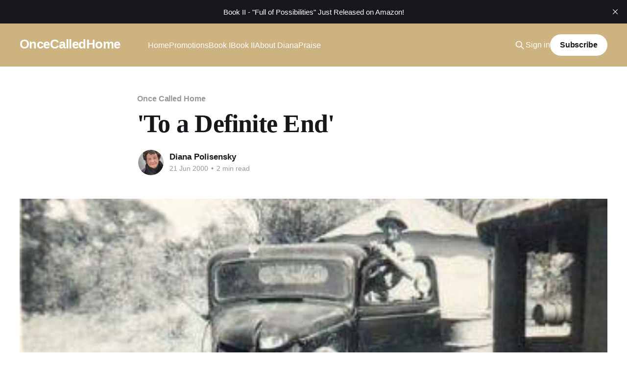

--- FILE ---
content_type: text/html; charset=utf-8
request_url: https://www.oncecalledhome.com/to-a-definite-end/
body_size: 6645
content:
<!DOCTYPE html>
<html lang="en" class="auto-color">
<head>

    <title>&#x27;To a Definite End&#x27;</title>
    <meta charset="utf-8" />
    <meta http-equiv="X-UA-Compatible" content="IE=edge" />
    <meta name="HandheldFriendly" content="True" />
    <meta name="viewport" content="width=device-width, initial-scale=1.0" />
    
    <link rel="preload" as="style" href="https://www.oncecalledhome.com/assets/built/screen.css?v=4408403387" />
    <link rel="preload" as="script" href="https://www.oncecalledhome.com/assets/built/casper.js?v=4408403387" />

    <link rel="stylesheet" type="text/css" href="https://www.oncecalledhome.com/assets/built/screen.css?v=4408403387" />

    <link rel="canonical" href="https://www.oncecalledhome.com/to-a-definite-end/">
    <meta name="referrer" content="no-referrer-when-downgrade">
    
    <meta property="og:site_name" content="OnceCalledHome">
    <meta property="og:type" content="article">
    <meta property="og:title" content="&#x27;To a Definite End&#x27;">
    <meta property="og:description" content="Malcolm Mackendrick of the Connemara Mine standing on the doorway of the cab of Tim Hughes’ 1939 Chevrolet Pickup truck on Giraffe Farm. Tools and fuel were stored in the Cato hut in the background.


‘To a Definite End’


One’s school motto does, I think, to a greater or">
    <meta property="og:url" content="https://www.oncecalledhome.com/to-a-definite-end/">
    <meta property="og:image" content="https://www.oncecalledhome.com/content/images/wordpress/2013/06/Tim-1939-Chev-pickup-2a.jpg">
    <meta property="article:published_time" content="2000-06-21T07:28:00.000Z">
    <meta property="article:modified_time" content="2024-02-18T01:27:41.000Z">
    <meta property="article:tag" content="Once Called Home">
    
    <meta property="article:publisher" content="https://www.facebook.com/ghost">
    <meta name="twitter:card" content="summary_large_image">
    <meta name="twitter:title" content="&#x27;To a Definite End&#x27;">
    <meta name="twitter:description" content="Malcolm Mackendrick of the Connemara Mine standing on the doorway of the cab of Tim Hughes’ 1939 Chevrolet Pickup truck on Giraffe Farm. Tools and fuel were stored in the Cato hut in the background.


‘To a Definite End’


One’s school motto does, I think, to a greater or">
    <meta name="twitter:url" content="https://www.oncecalledhome.com/to-a-definite-end/">
    <meta name="twitter:image" content="https://www.oncecalledhome.com/content/images/wordpress/2013/06/Tim-1939-Chev-pickup-2a.jpg">
    <meta name="twitter:label1" content="Written by">
    <meta name="twitter:data1" content="Diana Polisensky">
    <meta name="twitter:label2" content="Filed under">
    <meta name="twitter:data2" content="Once Called Home">
    <meta name="twitter:site" content="@ghost">
    <meta property="og:image:width" content="349">
    <meta property="og:image:height" content="188">
    
    <script type="application/ld+json">
{
    "@context": "https://schema.org",
    "@type": "Article",
    "publisher": {
        "@type": "Organization",
        "name": "OnceCalledHome",
        "url": "https://www.oncecalledhome.com/",
        "logo": {
            "@type": "ImageObject",
            "url": "https://www.oncecalledhome.com/favicon.ico",
            "width": 48,
            "height": 48
        }
    },
    "author": {
        "@type": "Person",
        "name": "Diana Polisensky",
        "image": {
            "@type": "ImageObject",
            "url": "https://www.oncecalledhome.com/content/images/size/w1200/2024/01/diana_diamondonthebay1-copy.jpg",
            "width": 1200,
            "height": 1553
        },
        "url": "https://www.oncecalledhome.com/author/dpolisensky/",
        "sameAs": [
            "http://www.oncecalledhome.com"
        ]
    },
    "headline": "&#x27;To a Definite End&#x27;",
    "url": "https://www.oncecalledhome.com/to-a-definite-end/",
    "datePublished": "2000-06-21T07:28:00.000Z",
    "dateModified": "2024-02-18T01:27:41.000Z",
    "image": {
        "@type": "ImageObject",
        "url": "https://www.oncecalledhome.com/content/images/wordpress/2013/06/Tim-1939-Chev-pickup-2a.jpg",
        "width": 349,
        "height": 188
    },
    "keywords": "Once Called Home",
    "description": "\n\n\n\nMalcolm Mackendrick of the Connemara Mine standing on the doorway of the cab of Tim Hughes’ 1939 Chevrolet Pickup truck on Giraffe Farm. Tools and fuel were stored in the Cato hut in the background.\n\n\n‘To a Definite End’\n\n\nOne’s school motto does, I think, to a greater or lesser degree, influence one’s thinking even if sub-consciously. Que Que High School was founded to service the Globe and Phoenix Mine almost half a century before my parents arrival in 1946.   They, each in their separate ",
    "mainEntityOfPage": "https://www.oncecalledhome.com/to-a-definite-end/"
}
    </script>

    <meta name="generator" content="Ghost 6.13">
    <link rel="alternate" type="application/rss+xml" title="OnceCalledHome" href="https://www.oncecalledhome.com/rss/">
    <script defer src="https://cdn.jsdelivr.net/ghost/portal@~2.56/umd/portal.min.js" data-i18n="true" data-ghost="https://www.oncecalledhome.com/" data-key="46678003234e02a0a3fb786c16" data-api="https://oncecalledhome.ghost.io/ghost/api/content/" data-locale="en" crossorigin="anonymous"></script><style id="gh-members-styles">.gh-post-upgrade-cta-content,
.gh-post-upgrade-cta {
    display: flex;
    flex-direction: column;
    align-items: center;
    font-family: -apple-system, BlinkMacSystemFont, 'Segoe UI', Roboto, Oxygen, Ubuntu, Cantarell, 'Open Sans', 'Helvetica Neue', sans-serif;
    text-align: center;
    width: 100%;
    color: #ffffff;
    font-size: 16px;
}

.gh-post-upgrade-cta-content {
    border-radius: 8px;
    padding: 40px 4vw;
}

.gh-post-upgrade-cta h2 {
    color: #ffffff;
    font-size: 28px;
    letter-spacing: -0.2px;
    margin: 0;
    padding: 0;
}

.gh-post-upgrade-cta p {
    margin: 20px 0 0;
    padding: 0;
}

.gh-post-upgrade-cta small {
    font-size: 16px;
    letter-spacing: -0.2px;
}

.gh-post-upgrade-cta a {
    color: #ffffff;
    cursor: pointer;
    font-weight: 500;
    box-shadow: none;
    text-decoration: underline;
}

.gh-post-upgrade-cta a:hover {
    color: #ffffff;
    opacity: 0.8;
    box-shadow: none;
    text-decoration: underline;
}

.gh-post-upgrade-cta a.gh-btn {
    display: block;
    background: #ffffff;
    text-decoration: none;
    margin: 28px 0 0;
    padding: 8px 18px;
    border-radius: 4px;
    font-size: 16px;
    font-weight: 600;
}

.gh-post-upgrade-cta a.gh-btn:hover {
    opacity: 0.92;
}</style>
    <script defer src="https://cdn.jsdelivr.net/ghost/sodo-search@~1.8/umd/sodo-search.min.js" data-key="46678003234e02a0a3fb786c16" data-styles="https://cdn.jsdelivr.net/ghost/sodo-search@~1.8/umd/main.css" data-sodo-search="https://oncecalledhome.ghost.io/" data-locale="en" crossorigin="anonymous"></script>
    <script defer src="https://cdn.jsdelivr.net/ghost/announcement-bar@~1.1/umd/announcement-bar.min.js" data-announcement-bar="https://www.oncecalledhome.com/" data-api-url="https://www.oncecalledhome.com/members/api/announcement/" crossorigin="anonymous"></script>
    <link href="https://www.oncecalledhome.com/webmentions/receive/" rel="webmention">
    <script defer src="/public/cards.min.js?v=4408403387"></script>
    <link rel="stylesheet" type="text/css" href="/public/cards.min.css?v=4408403387">
    <script defer src="/public/member-attribution.min.js?v=4408403387"></script>
    <script defer src="/public/ghost-stats.min.js?v=4408403387" data-stringify-payload="false" data-datasource="analytics_events" data-storage="localStorage" data-host="https://www.oncecalledhome.com/.ghost/analytics/api/v1/page_hit"  tb_site_uuid="42e89c81-861e-4a52-a50a-9c9f2450185b" tb_post_uuid="a89c3443-02f6-411f-9d07-06f99a69f973" tb_post_type="post" tb_member_uuid="undefined" tb_member_status="undefined"></script><style>:root {--ghost-accent-color: #cdb380;}</style>

</head>
<body class="post-template tag-once-called-home tag-hash-wordpress tag-hash-import-2024-01-13-07-04 is-head-left-logo has-serif-title has-sans-body has-cover">
<div class="viewport">

    <header id="gh-head" class="gh-head outer">
        <div class="gh-head-inner inner">
            <div class="gh-head-brand">
                <a class="gh-head-logo no-image" href="https://www.oncecalledhome.com">
                        OnceCalledHome
                </a>
                <button class="gh-search gh-icon-btn" aria-label="Search this site" data-ghost-search><svg xmlns="http://www.w3.org/2000/svg" fill="none" viewBox="0 0 24 24" stroke="currentColor" stroke-width="2" width="20" height="20"><path stroke-linecap="round" stroke-linejoin="round" d="M21 21l-6-6m2-5a7 7 0 11-14 0 7 7 0 0114 0z"></path></svg></button>
                <button class="gh-burger" aria-label="Main Menu"></button>
            </div>

            <nav class="gh-head-menu">
                <ul class="nav">
    <li class="nav-home"><a href="https://www.oncecalledhome.com/">Home</a></li>
    <li class="nav-promotions"><a href="https://www.oncecalledhome.com/tag/promotion/">Promotions</a></li>
    <li class="nav-book-i"><a href="https://www.oncecalledhome.com/whitewashed-jacarandas/">Book I</a></li>
    <li class="nav-book-ii"><a href="https://www.oncecalledhome.com/book-ii/">Book II</a></li>
    <li class="nav-about-diana"><a href="https://www.oncecalledhome.com/about-diana-polisensky/">About Diana</a></li>
    <li class="nav-praise"><a href="https://www.oncecalledhome.com/praise/">Praise</a></li>
</ul>

            </nav>

            <div class="gh-head-actions">
                    <button class="gh-search gh-icon-btn" aria-label="Search this site" data-ghost-search><svg xmlns="http://www.w3.org/2000/svg" fill="none" viewBox="0 0 24 24" stroke="currentColor" stroke-width="2" width="20" height="20"><path stroke-linecap="round" stroke-linejoin="round" d="M21 21l-6-6m2-5a7 7 0 11-14 0 7 7 0 0114 0z"></path></svg></button>
                    <div class="gh-head-members">
                                <a class="gh-head-link" href="#/portal/signin" data-portal="signin">Sign in</a>
                                <a class="gh-head-button" href="#/portal/signup" data-portal="signup">Subscribe</a>
                    </div>
            </div>
        </div>
    </header>

    <div class="site-content">
        



<main id="site-main" class="site-main">
<article class="article post tag-once-called-home tag-hash-wordpress tag-hash-import-2024-01-13-07-04 ">

    <header class="article-header gh-canvas">

        <div class="article-tag post-card-tags">
                <span class="post-card-primary-tag">
                    <a href="/tag/once-called-home/">Once Called Home</a>
                </span>
        </div>

        <h1 class="article-title">&#x27;To a Definite End&#x27;</h1>


        <div class="article-byline">
        <section class="article-byline-content">

            <ul class="author-list instapaper_ignore">
                <li class="author-list-item">
                    <a href="/author/dpolisensky/" class="author-avatar" aria-label="Read more of Diana Polisensky">
                        <img class="author-profile-image" src="/content/images/size/w100/2024/01/diana_diamondonthebay1-copy.jpg" alt="Diana Polisensky" />
                    </a>
                </li>
            </ul>

            <div class="article-byline-meta">
                <h4 class="author-name"><a href="/author/dpolisensky/">Diana Polisensky</a></h4>
                <div class="byline-meta-content">
                    <time class="byline-meta-date" datetime="2000-06-21">21 Jun 2000</time>
                        <span class="byline-reading-time"><span class="bull">&bull;</span> 2 min read</span>
                </div>
            </div>

        </section>
        </div>

            <figure class="article-image">
                <img
                    srcset="/content/images/size/w300/wordpress/2013/06/Tim-1939-Chev-pickup-2a.jpg 300w,
                            /content/images/size/w600/wordpress/2013/06/Tim-1939-Chev-pickup-2a.jpg 600w,
                            /content/images/size/w1000/wordpress/2013/06/Tim-1939-Chev-pickup-2a.jpg 1000w,
                            /content/images/size/w2000/wordpress/2013/06/Tim-1939-Chev-pickup-2a.jpg 2000w"
                    sizes="(min-width: 1400px) 1400px, 92vw"
                    src="/content/images/size/w2000/wordpress/2013/06/Tim-1939-Chev-pickup-2a.jpg"
                    alt="&#x27;To a Definite End&#x27;"
                />
            </figure>

    </header>

    <section class="gh-content gh-canvas">
        
<!--kg-card-begin: html-->
<blockquote><p>Malcolm Mackendrick of the Connemara Mine standing on the doorway of the cab of Tim Hughes’ 1939 Chevrolet Pickup truck on Giraffe Farm. Tools and fuel were stored in the Cato hut in the background.</p></blockquote>
<p><span style="font-size: large;"><strong>‘To a Definite End’</strong></span></p>
<p>One’s school motto does, I think, to a greater or lesser degree, influence one’s thinking even if sub-consciously. Que Que High School was founded to service the Globe and Phoenix Mine almost half a century before my parents arrival in 1946.   They, each in their separate ways,  much more so than us kids, fully embraced the school’s motto <em>Non sibi sed omnibus, </em>‘Not for Ourselves but for All.’  Tim Hughes, at fourteen, applied himself to Plumtree School’s motto <i>Ad Definitum Finem,</i> ‘To a Definite End’ when the opportunity arose to revive his fathers abandoned 1939 Chevrolet pick-up so he could bring ‘a definite end’ to dependence on the bicycle.</p>
<p><strong><!--more--><span style="font-size: large;">‘To a Definite End’ </span></strong></p>
<p>For a start, raised on chocks, the pick-up lacked tyres.  Bert Hossak, on the next door farm, allowed Tim to scavenge worn out Fordson Major tractor front tyres from his rubbish dump. The tyres, still with tubes tucked inside, were worn smooth but fitted the sixteen inch Chev. rims perfectly. After a lot of help from Philemon, the farm foreman, and parts from Gervas’ metal scrap heap, the Chev. was a go’er.  A year later the bonnet and tray were found by Tim, who repaired and refitted them.</p>
<p>Gervas’ grey Ferguson tractors ran on petrol and Tim was permitted to fuel the Chev. from his forty four gallon drums.  He taught himself to drive.  The Chev. made the trip to visit his old junior school friends at the Connemara Gold Mine seven miles from Melrose Farm and two miles south of Hunters Road siding, on the main Bulawayo-Salisbury highway a breeze.  At sixty miles per hour down the highway it was a dream come true.</p>
<p>The fact that Tim did not have a driving licence and the Chev. was not registered for the road didn’t seem to worry Gervas, although he did have the vehicle covered by third party insurance. One of the first refinements Tim made to the Chev. was to add an exhaust pipe. The original muffler was broken off under the cab and had been lost. Exhaust fumes and noise from the six cylinder engine were hard to tolerate. The problem was solved when Tim forced a long metal pipe, from the scrap heap, into the broken exhaust pipe. He supported the pipe with fencing wire along the chassis to extend half a metre beyond the back of the vehicle.  Emitting a mighty roar, flames shot out of the pipe when the motor was revved up which was quite spectacular at night.</p>
<p>Tim took off one evening for the mine while Gervas and Dorothy were having a quiet sundowner on the front verandah. The next day Gervas had some harsh words for Tim about his driving. They had heard him changing down to go over the railway crossing five miles away. He was more careful after that, worried that the Chev. would be confiscated bringing ‘a definite end’ to his newly acquired freedom.</p>
<p><i>Many Thanks to Tim Hughes of Queensland, Australia for the  picture</i> and the excerpts from his unpublished manuscript  <b><i>Matambega and Son</i></b> written in the 1980’s.</p>
<p><em>Serious Rhodesian car buffs might enjoy a look at Wayne Kennerley’s web site http://www.classiccarsinrhodesia.co.za/</em></p>
<p> </p>

<!--kg-card-end: html-->

    </section>


</article>
</main>

    <section class="footer-cta outer">
        <div class="inner">
            <h2 class="footer-cta-title">Sign up for more like this.</h2>
            <a class="footer-cta-button" href="#/portal" data-portal>
                <div class="footer-cta-input">Enter your email</div>
                <span>Subscribe</span>
            </a>
        </div>
    </section>



            <aside class="read-more-wrap outer">
                <div class="read-more inner">
                        
<article class="post-card post">

    <a class="post-card-image-link" href="/serenading-all-and-sundry-in-the-ent-theater-2/">

        <img class="post-card-image"
            srcset="/content/images/size/w300/2026/01/anasthesiologist-serenade-db066500-52e8-4465-8113-6b97a1642866-md.jpeg 300w,
                    /content/images/size/w600/2026/01/anasthesiologist-serenade-db066500-52e8-4465-8113-6b97a1642866-md.jpeg 600w,
                    /content/images/size/w1000/2026/01/anasthesiologist-serenade-db066500-52e8-4465-8113-6b97a1642866-md.jpeg 1000w,
                    /content/images/size/w2000/2026/01/anasthesiologist-serenade-db066500-52e8-4465-8113-6b97a1642866-md.jpeg 2000w"
            sizes="(max-width: 1000px) 400px, 800px"
            src="/content/images/size/w600/2026/01/anasthesiologist-serenade-db066500-52e8-4465-8113-6b97a1642866-md.jpeg"
            alt="Medicine, Music and Meditation"
            loading="lazy"
        />


    </a>

    <div class="post-card-content">

        <a class="post-card-content-link" href="/serenading-all-and-sundry-in-the-ent-theater-2/">
            <header class="post-card-header">
                <div class="post-card-tags">
                </div>
                <h2 class="post-card-title">
                    Medicine, Music and Meditation
                </h2>
            </header>
                <div class="post-card-excerpt">When Morris Hirsch worked in the ENT department the workload was usually heavy.  But sometimes operating was more leisurely when a case was time consuming.</div>
        </a>

        <footer class="post-card-meta">
            <time class="post-card-meta-date" datetime="2026-01-19">19 Jan 2026</time>
                <span class="post-card-meta-length">2 min read</span>
        </footer>

    </div>

</article>
                        
<article class="post-card post">

    <a class="post-card-image-link" href="/a-pre-ww-ii-operating-t/">

        <img class="post-card-image"
            srcset="/content/images/size/w300/2025/08/hospital-hill-interior-of-theatre.webp 300w,
                    /content/images/size/w600/2025/08/hospital-hill-interior-of-theatre.webp 600w,
                    /content/images/size/w1000/2025/08/hospital-hill-interior-of-theatre.webp 1000w,
                    /content/images/size/w2000/2025/08/hospital-hill-interior-of-theatre.webp 2000w"
            sizes="(max-width: 1000px) 400px, 800px"
            src="/content/images/size/w600/2025/08/hospital-hill-interior-of-theatre.webp"
            alt="Inside a Pre WW II Operating Theater"
            loading="lazy"
        />


    </a>

    <div class="post-card-content">

        <a class="post-card-content-link" href="/a-pre-ww-ii-operating-t/">
            <header class="post-card-header">
                <div class="post-card-tags">
                </div>
                <h2 class="post-card-title">
                    Inside a Pre WW II Operating Theater
                </h2>
            </header>
                <div class="post-card-excerpt">The operating theater (OR) premises in 1939 left much to be desired. It  would, without doubt, be shut down by today&#39;s standard!</div>
        </a>

        <footer class="post-card-meta">
            <time class="post-card-meta-date" datetime="2026-01-12">12 Jan 2026</time>
                <span class="post-card-meta-length">2 min read</span>
        </footer>

    </div>

</article>
                        
<article class="post-card post">

    <a class="post-card-image-link" href="/heavy-work-long-hours-and-great-responsibility/">

        <img class="post-card-image"
            srcset="/content/images/size/w300/2025/08/hillbrow-frist-general-hospital.jpg 300w,
                    /content/images/size/w600/2025/08/hillbrow-frist-general-hospital.jpg 600w,
                    /content/images/size/w1000/2025/08/hillbrow-frist-general-hospital.jpg 1000w,
                    /content/images/size/w2000/2025/08/hillbrow-frist-general-hospital.jpg 2000w"
            sizes="(max-width: 1000px) 400px, 800px"
            src="/content/images/size/w600/2025/08/hillbrow-frist-general-hospital.jpg"
            alt="Heavy Work, Long Hours and Great Responsibility"
            loading="lazy"
        />


    </a>

    <div class="post-card-content">

        <a class="post-card-content-link" href="/heavy-work-long-hours-and-great-responsibility/">
            <header class="post-card-header">
                <div class="post-card-tags">
                </div>
                <h2 class="post-card-title">
                    Heavy Work, Long Hours and Great Responsibility
                </h2>
            </header>
                <div class="post-card-excerpt">Morris Hirsch&#39;s rotation in the Otorhinolaryngeal (Ear, Nose &amp; Throat - ENT) department, again covering the wards both in the European and Non-European hospitals, was a tall order after the Ophthalmology department.</div>
        </a>

        <footer class="post-card-meta">
            <time class="post-card-meta-date" datetime="2026-01-05">05 Jan 2026</time>
                <span class="post-card-meta-length">3 min read</span>
        </footer>

    </div>

</article>
                </div>
            </aside>



    </div>

    <footer class="site-footer outer">
        <div class="inner">
            <section class="copyright"><a href="https://www.oncecalledhome.com">OnceCalledHome</a> &copy; 2026</section>
            <nav class="site-footer-nav">
                <ul class="nav">
    <li class="nav-sign-up"><a href="#/portal/">Sign up</a></li>
    <li class="nav-home"><a href="https://www.oncecalledhome.com/">Home</a></li>
</ul>

            </nav>
            <div class="gh-powered-by"><a href="https://ghost.org/" target="_blank" rel="noopener">Powered by Ghost</a></div>
        </div>
    </footer>

</div>

    <div class="pswp" tabindex="-1" role="dialog" aria-hidden="true">
    <div class="pswp__bg"></div>

    <div class="pswp__scroll-wrap">
        <div class="pswp__container">
            <div class="pswp__item"></div>
            <div class="pswp__item"></div>
            <div class="pswp__item"></div>
        </div>

        <div class="pswp__ui pswp__ui--hidden">
            <div class="pswp__top-bar">
                <div class="pswp__counter"></div>

                <button class="pswp__button pswp__button--close" title="Close (Esc)"></button>
                <button class="pswp__button pswp__button--share" title="Share"></button>
                <button class="pswp__button pswp__button--fs" title="Toggle fullscreen"></button>
                <button class="pswp__button pswp__button--zoom" title="Zoom in/out"></button>

                <div class="pswp__preloader">
                    <div class="pswp__preloader__icn">
                        <div class="pswp__preloader__cut">
                            <div class="pswp__preloader__donut"></div>
                        </div>
                    </div>
                </div>
            </div>

            <div class="pswp__share-modal pswp__share-modal--hidden pswp__single-tap">
                <div class="pswp__share-tooltip"></div>
            </div>

            <button class="pswp__button pswp__button--arrow--left" title="Previous (arrow left)"></button>
            <button class="pswp__button pswp__button--arrow--right" title="Next (arrow right)"></button>

            <div class="pswp__caption">
                <div class="pswp__caption__center"></div>
            </div>
        </div>
    </div>
</div>
<script
    src="https://code.jquery.com/jquery-3.5.1.min.js"
    integrity="sha256-9/aliU8dGd2tb6OSsuzixeV4y/faTqgFtohetphbbj0="
    crossorigin="anonymous">
</script>
<script src="https://www.oncecalledhome.com/assets/built/casper.js?v=4408403387"></script>
<script>
$(document).ready(function () {
    // Mobile Menu Trigger
    $('.gh-burger').click(function () {
        $('body').toggleClass('gh-head-open');
    });
    // FitVids - Makes video embeds responsive
    $(".gh-content").fitVids();
});
</script>



</body>
</html>
